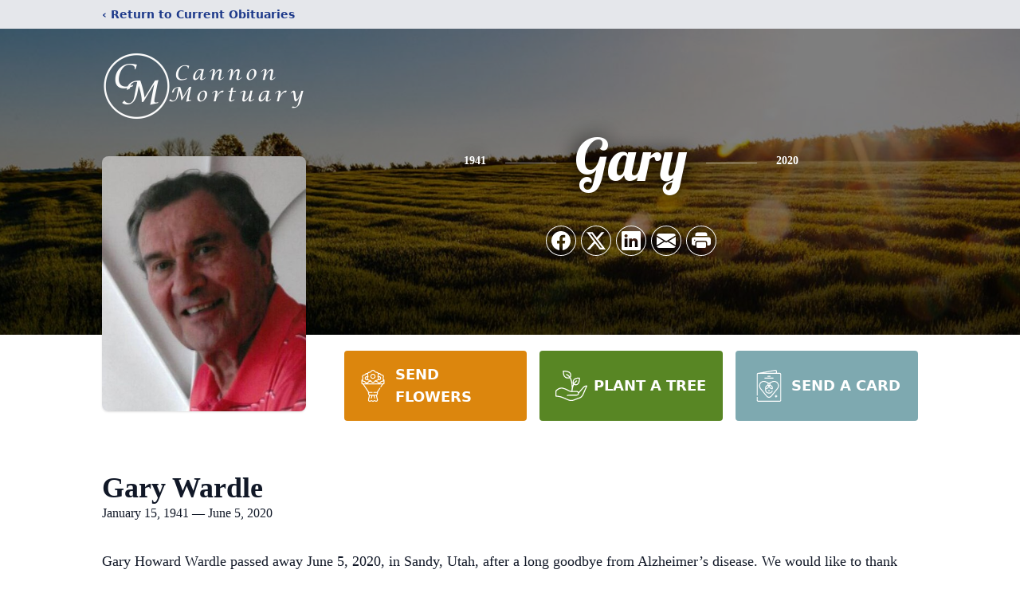

--- FILE ---
content_type: text/html;charset=UTF-8
request_url: https://audio.funeralrecording.com/embed/af7b5eb4-ab52-11ea-a168-0aa244f59185
body_size: 865
content:
<!DOCTYPE html><html lang="en" class=" "><head><meta charset="utf-8"><meta name="viewport" content="width=device-width,initial-scale=1,shrink-to-fit=no"><meta name="theme-color" content="#7A1411"><link rel="shortcut icon" href="/favicon.ico"><link rel="icon" type="image/png" sizes="32x32" href="/favicon-32x32.png"><link rel="icon" type="image/png" sizes="16x16" href="/favicon-16x16.png"><link rel="stylesheet" href="https://cdnjs.cloudflare.com/ajax/libs/normalize/8.0.0/normalize.min.css"><title>Funeral Recording</title><style data-styled-components=""></style><style data-styled-components=""></style><link rel="stylesheet" type="text/css" href="/static/css/0.1b8aa636.chunk.css"></head><body><noscript>You need to enable JavaScript to run this app.</noscript><div id="root"><div class="sc-EHOje jWHMOY"><div class="sc-htpNat cULAuI"><div style="width: 0px; height: 0px;"><audio src="https://funeralrecording-files.s3.amazonaws.com/8ffc97f0-f53f-46ad-b365-c24abb83d99c.mpga" preload="auto" style="width: 100%; height: 100%;"></audio></div><svg stroke="currentColor" fill="currentColor" stroke-width="0" viewBox="0 0 512 512" color="#7A1411" size="20" height="20" width="20" xmlns="http://www.w3.org/2000/svg" style="color: rgb(122, 20, 17); cursor: pointer;"><path d="M96 52v408l320-204L96 52z"></path></svg><div class="sc-bxivhb gwexKw"><div class="sc-ifAKCX gRLzNh" style="left: 0px;"></div></div></div><a target="_blank" rel="noopener noreferrer" href="https://audio.funeralrecording.com/listen/order?recordingId=af7b5eb4-ab52-11ea-a168-0aa244f59185"><button class="sc-bwzfXH exSnmf">Order</button></a></div></div><iframe name="__privateStripeMetricsController6140" frameborder="0" allowtransparency="true" scrolling="no" role="presentation" allow="payment *" src="https://js.stripe.com/v3/m-outer-3437aaddcdf6922d623e172c2d6f9278.html#url=https%3A%2F%2Faudio.funeralrecording.com%2Fembed%2Faf7b5eb4-ab52-11ea-a168-0aa244f59185&amp;title=Funeral%20Recording&amp;referrer=&amp;muid=NA&amp;sid=NA&amp;version=6&amp;preview=false&amp;__shared_params__[version]=v3" aria-hidden="true" tabindex="-1" style="border: none !important; margin: 0px !important; padding: 0px !important; width: 1px !important; min-width: 100% !important; overflow: hidden !important; display: block !important; visibility: hidden !important; position: fixed !important; height: 1px !important; pointer-events: none !important; user-select: none !important;"></iframe></body></html>

--- FILE ---
content_type: text/html; charset=utf-8
request_url: https://www.google.com/recaptcha/enterprise/anchor?ar=1&k=6LfVRoQjAAAAAFGVNvMWEHSnyXuKOBt5YAzqfo-j&co=aHR0cHM6Ly93d3cuY2Fubm9ubW9ydHVhcnkuY29tOjQ0Mw..&hl=en&type=image&v=PoyoqOPhxBO7pBk68S4YbpHZ&theme=light&size=invisible&badge=bottomright&anchor-ms=20000&execute-ms=30000&cb=d37wls725s5u
body_size: 49672
content:
<!DOCTYPE HTML><html dir="ltr" lang="en"><head><meta http-equiv="Content-Type" content="text/html; charset=UTF-8">
<meta http-equiv="X-UA-Compatible" content="IE=edge">
<title>reCAPTCHA</title>
<style type="text/css">
/* cyrillic-ext */
@font-face {
  font-family: 'Roboto';
  font-style: normal;
  font-weight: 400;
  font-stretch: 100%;
  src: url(//fonts.gstatic.com/s/roboto/v48/KFO7CnqEu92Fr1ME7kSn66aGLdTylUAMa3GUBHMdazTgWw.woff2) format('woff2');
  unicode-range: U+0460-052F, U+1C80-1C8A, U+20B4, U+2DE0-2DFF, U+A640-A69F, U+FE2E-FE2F;
}
/* cyrillic */
@font-face {
  font-family: 'Roboto';
  font-style: normal;
  font-weight: 400;
  font-stretch: 100%;
  src: url(//fonts.gstatic.com/s/roboto/v48/KFO7CnqEu92Fr1ME7kSn66aGLdTylUAMa3iUBHMdazTgWw.woff2) format('woff2');
  unicode-range: U+0301, U+0400-045F, U+0490-0491, U+04B0-04B1, U+2116;
}
/* greek-ext */
@font-face {
  font-family: 'Roboto';
  font-style: normal;
  font-weight: 400;
  font-stretch: 100%;
  src: url(//fonts.gstatic.com/s/roboto/v48/KFO7CnqEu92Fr1ME7kSn66aGLdTylUAMa3CUBHMdazTgWw.woff2) format('woff2');
  unicode-range: U+1F00-1FFF;
}
/* greek */
@font-face {
  font-family: 'Roboto';
  font-style: normal;
  font-weight: 400;
  font-stretch: 100%;
  src: url(//fonts.gstatic.com/s/roboto/v48/KFO7CnqEu92Fr1ME7kSn66aGLdTylUAMa3-UBHMdazTgWw.woff2) format('woff2');
  unicode-range: U+0370-0377, U+037A-037F, U+0384-038A, U+038C, U+038E-03A1, U+03A3-03FF;
}
/* math */
@font-face {
  font-family: 'Roboto';
  font-style: normal;
  font-weight: 400;
  font-stretch: 100%;
  src: url(//fonts.gstatic.com/s/roboto/v48/KFO7CnqEu92Fr1ME7kSn66aGLdTylUAMawCUBHMdazTgWw.woff2) format('woff2');
  unicode-range: U+0302-0303, U+0305, U+0307-0308, U+0310, U+0312, U+0315, U+031A, U+0326-0327, U+032C, U+032F-0330, U+0332-0333, U+0338, U+033A, U+0346, U+034D, U+0391-03A1, U+03A3-03A9, U+03B1-03C9, U+03D1, U+03D5-03D6, U+03F0-03F1, U+03F4-03F5, U+2016-2017, U+2034-2038, U+203C, U+2040, U+2043, U+2047, U+2050, U+2057, U+205F, U+2070-2071, U+2074-208E, U+2090-209C, U+20D0-20DC, U+20E1, U+20E5-20EF, U+2100-2112, U+2114-2115, U+2117-2121, U+2123-214F, U+2190, U+2192, U+2194-21AE, U+21B0-21E5, U+21F1-21F2, U+21F4-2211, U+2213-2214, U+2216-22FF, U+2308-230B, U+2310, U+2319, U+231C-2321, U+2336-237A, U+237C, U+2395, U+239B-23B7, U+23D0, U+23DC-23E1, U+2474-2475, U+25AF, U+25B3, U+25B7, U+25BD, U+25C1, U+25CA, U+25CC, U+25FB, U+266D-266F, U+27C0-27FF, U+2900-2AFF, U+2B0E-2B11, U+2B30-2B4C, U+2BFE, U+3030, U+FF5B, U+FF5D, U+1D400-1D7FF, U+1EE00-1EEFF;
}
/* symbols */
@font-face {
  font-family: 'Roboto';
  font-style: normal;
  font-weight: 400;
  font-stretch: 100%;
  src: url(//fonts.gstatic.com/s/roboto/v48/KFO7CnqEu92Fr1ME7kSn66aGLdTylUAMaxKUBHMdazTgWw.woff2) format('woff2');
  unicode-range: U+0001-000C, U+000E-001F, U+007F-009F, U+20DD-20E0, U+20E2-20E4, U+2150-218F, U+2190, U+2192, U+2194-2199, U+21AF, U+21E6-21F0, U+21F3, U+2218-2219, U+2299, U+22C4-22C6, U+2300-243F, U+2440-244A, U+2460-24FF, U+25A0-27BF, U+2800-28FF, U+2921-2922, U+2981, U+29BF, U+29EB, U+2B00-2BFF, U+4DC0-4DFF, U+FFF9-FFFB, U+10140-1018E, U+10190-1019C, U+101A0, U+101D0-101FD, U+102E0-102FB, U+10E60-10E7E, U+1D2C0-1D2D3, U+1D2E0-1D37F, U+1F000-1F0FF, U+1F100-1F1AD, U+1F1E6-1F1FF, U+1F30D-1F30F, U+1F315, U+1F31C, U+1F31E, U+1F320-1F32C, U+1F336, U+1F378, U+1F37D, U+1F382, U+1F393-1F39F, U+1F3A7-1F3A8, U+1F3AC-1F3AF, U+1F3C2, U+1F3C4-1F3C6, U+1F3CA-1F3CE, U+1F3D4-1F3E0, U+1F3ED, U+1F3F1-1F3F3, U+1F3F5-1F3F7, U+1F408, U+1F415, U+1F41F, U+1F426, U+1F43F, U+1F441-1F442, U+1F444, U+1F446-1F449, U+1F44C-1F44E, U+1F453, U+1F46A, U+1F47D, U+1F4A3, U+1F4B0, U+1F4B3, U+1F4B9, U+1F4BB, U+1F4BF, U+1F4C8-1F4CB, U+1F4D6, U+1F4DA, U+1F4DF, U+1F4E3-1F4E6, U+1F4EA-1F4ED, U+1F4F7, U+1F4F9-1F4FB, U+1F4FD-1F4FE, U+1F503, U+1F507-1F50B, U+1F50D, U+1F512-1F513, U+1F53E-1F54A, U+1F54F-1F5FA, U+1F610, U+1F650-1F67F, U+1F687, U+1F68D, U+1F691, U+1F694, U+1F698, U+1F6AD, U+1F6B2, U+1F6B9-1F6BA, U+1F6BC, U+1F6C6-1F6CF, U+1F6D3-1F6D7, U+1F6E0-1F6EA, U+1F6F0-1F6F3, U+1F6F7-1F6FC, U+1F700-1F7FF, U+1F800-1F80B, U+1F810-1F847, U+1F850-1F859, U+1F860-1F887, U+1F890-1F8AD, U+1F8B0-1F8BB, U+1F8C0-1F8C1, U+1F900-1F90B, U+1F93B, U+1F946, U+1F984, U+1F996, U+1F9E9, U+1FA00-1FA6F, U+1FA70-1FA7C, U+1FA80-1FA89, U+1FA8F-1FAC6, U+1FACE-1FADC, U+1FADF-1FAE9, U+1FAF0-1FAF8, U+1FB00-1FBFF;
}
/* vietnamese */
@font-face {
  font-family: 'Roboto';
  font-style: normal;
  font-weight: 400;
  font-stretch: 100%;
  src: url(//fonts.gstatic.com/s/roboto/v48/KFO7CnqEu92Fr1ME7kSn66aGLdTylUAMa3OUBHMdazTgWw.woff2) format('woff2');
  unicode-range: U+0102-0103, U+0110-0111, U+0128-0129, U+0168-0169, U+01A0-01A1, U+01AF-01B0, U+0300-0301, U+0303-0304, U+0308-0309, U+0323, U+0329, U+1EA0-1EF9, U+20AB;
}
/* latin-ext */
@font-face {
  font-family: 'Roboto';
  font-style: normal;
  font-weight: 400;
  font-stretch: 100%;
  src: url(//fonts.gstatic.com/s/roboto/v48/KFO7CnqEu92Fr1ME7kSn66aGLdTylUAMa3KUBHMdazTgWw.woff2) format('woff2');
  unicode-range: U+0100-02BA, U+02BD-02C5, U+02C7-02CC, U+02CE-02D7, U+02DD-02FF, U+0304, U+0308, U+0329, U+1D00-1DBF, U+1E00-1E9F, U+1EF2-1EFF, U+2020, U+20A0-20AB, U+20AD-20C0, U+2113, U+2C60-2C7F, U+A720-A7FF;
}
/* latin */
@font-face {
  font-family: 'Roboto';
  font-style: normal;
  font-weight: 400;
  font-stretch: 100%;
  src: url(//fonts.gstatic.com/s/roboto/v48/KFO7CnqEu92Fr1ME7kSn66aGLdTylUAMa3yUBHMdazQ.woff2) format('woff2');
  unicode-range: U+0000-00FF, U+0131, U+0152-0153, U+02BB-02BC, U+02C6, U+02DA, U+02DC, U+0304, U+0308, U+0329, U+2000-206F, U+20AC, U+2122, U+2191, U+2193, U+2212, U+2215, U+FEFF, U+FFFD;
}
/* cyrillic-ext */
@font-face {
  font-family: 'Roboto';
  font-style: normal;
  font-weight: 500;
  font-stretch: 100%;
  src: url(//fonts.gstatic.com/s/roboto/v48/KFO7CnqEu92Fr1ME7kSn66aGLdTylUAMa3GUBHMdazTgWw.woff2) format('woff2');
  unicode-range: U+0460-052F, U+1C80-1C8A, U+20B4, U+2DE0-2DFF, U+A640-A69F, U+FE2E-FE2F;
}
/* cyrillic */
@font-face {
  font-family: 'Roboto';
  font-style: normal;
  font-weight: 500;
  font-stretch: 100%;
  src: url(//fonts.gstatic.com/s/roboto/v48/KFO7CnqEu92Fr1ME7kSn66aGLdTylUAMa3iUBHMdazTgWw.woff2) format('woff2');
  unicode-range: U+0301, U+0400-045F, U+0490-0491, U+04B0-04B1, U+2116;
}
/* greek-ext */
@font-face {
  font-family: 'Roboto';
  font-style: normal;
  font-weight: 500;
  font-stretch: 100%;
  src: url(//fonts.gstatic.com/s/roboto/v48/KFO7CnqEu92Fr1ME7kSn66aGLdTylUAMa3CUBHMdazTgWw.woff2) format('woff2');
  unicode-range: U+1F00-1FFF;
}
/* greek */
@font-face {
  font-family: 'Roboto';
  font-style: normal;
  font-weight: 500;
  font-stretch: 100%;
  src: url(//fonts.gstatic.com/s/roboto/v48/KFO7CnqEu92Fr1ME7kSn66aGLdTylUAMa3-UBHMdazTgWw.woff2) format('woff2');
  unicode-range: U+0370-0377, U+037A-037F, U+0384-038A, U+038C, U+038E-03A1, U+03A3-03FF;
}
/* math */
@font-face {
  font-family: 'Roboto';
  font-style: normal;
  font-weight: 500;
  font-stretch: 100%;
  src: url(//fonts.gstatic.com/s/roboto/v48/KFO7CnqEu92Fr1ME7kSn66aGLdTylUAMawCUBHMdazTgWw.woff2) format('woff2');
  unicode-range: U+0302-0303, U+0305, U+0307-0308, U+0310, U+0312, U+0315, U+031A, U+0326-0327, U+032C, U+032F-0330, U+0332-0333, U+0338, U+033A, U+0346, U+034D, U+0391-03A1, U+03A3-03A9, U+03B1-03C9, U+03D1, U+03D5-03D6, U+03F0-03F1, U+03F4-03F5, U+2016-2017, U+2034-2038, U+203C, U+2040, U+2043, U+2047, U+2050, U+2057, U+205F, U+2070-2071, U+2074-208E, U+2090-209C, U+20D0-20DC, U+20E1, U+20E5-20EF, U+2100-2112, U+2114-2115, U+2117-2121, U+2123-214F, U+2190, U+2192, U+2194-21AE, U+21B0-21E5, U+21F1-21F2, U+21F4-2211, U+2213-2214, U+2216-22FF, U+2308-230B, U+2310, U+2319, U+231C-2321, U+2336-237A, U+237C, U+2395, U+239B-23B7, U+23D0, U+23DC-23E1, U+2474-2475, U+25AF, U+25B3, U+25B7, U+25BD, U+25C1, U+25CA, U+25CC, U+25FB, U+266D-266F, U+27C0-27FF, U+2900-2AFF, U+2B0E-2B11, U+2B30-2B4C, U+2BFE, U+3030, U+FF5B, U+FF5D, U+1D400-1D7FF, U+1EE00-1EEFF;
}
/* symbols */
@font-face {
  font-family: 'Roboto';
  font-style: normal;
  font-weight: 500;
  font-stretch: 100%;
  src: url(//fonts.gstatic.com/s/roboto/v48/KFO7CnqEu92Fr1ME7kSn66aGLdTylUAMaxKUBHMdazTgWw.woff2) format('woff2');
  unicode-range: U+0001-000C, U+000E-001F, U+007F-009F, U+20DD-20E0, U+20E2-20E4, U+2150-218F, U+2190, U+2192, U+2194-2199, U+21AF, U+21E6-21F0, U+21F3, U+2218-2219, U+2299, U+22C4-22C6, U+2300-243F, U+2440-244A, U+2460-24FF, U+25A0-27BF, U+2800-28FF, U+2921-2922, U+2981, U+29BF, U+29EB, U+2B00-2BFF, U+4DC0-4DFF, U+FFF9-FFFB, U+10140-1018E, U+10190-1019C, U+101A0, U+101D0-101FD, U+102E0-102FB, U+10E60-10E7E, U+1D2C0-1D2D3, U+1D2E0-1D37F, U+1F000-1F0FF, U+1F100-1F1AD, U+1F1E6-1F1FF, U+1F30D-1F30F, U+1F315, U+1F31C, U+1F31E, U+1F320-1F32C, U+1F336, U+1F378, U+1F37D, U+1F382, U+1F393-1F39F, U+1F3A7-1F3A8, U+1F3AC-1F3AF, U+1F3C2, U+1F3C4-1F3C6, U+1F3CA-1F3CE, U+1F3D4-1F3E0, U+1F3ED, U+1F3F1-1F3F3, U+1F3F5-1F3F7, U+1F408, U+1F415, U+1F41F, U+1F426, U+1F43F, U+1F441-1F442, U+1F444, U+1F446-1F449, U+1F44C-1F44E, U+1F453, U+1F46A, U+1F47D, U+1F4A3, U+1F4B0, U+1F4B3, U+1F4B9, U+1F4BB, U+1F4BF, U+1F4C8-1F4CB, U+1F4D6, U+1F4DA, U+1F4DF, U+1F4E3-1F4E6, U+1F4EA-1F4ED, U+1F4F7, U+1F4F9-1F4FB, U+1F4FD-1F4FE, U+1F503, U+1F507-1F50B, U+1F50D, U+1F512-1F513, U+1F53E-1F54A, U+1F54F-1F5FA, U+1F610, U+1F650-1F67F, U+1F687, U+1F68D, U+1F691, U+1F694, U+1F698, U+1F6AD, U+1F6B2, U+1F6B9-1F6BA, U+1F6BC, U+1F6C6-1F6CF, U+1F6D3-1F6D7, U+1F6E0-1F6EA, U+1F6F0-1F6F3, U+1F6F7-1F6FC, U+1F700-1F7FF, U+1F800-1F80B, U+1F810-1F847, U+1F850-1F859, U+1F860-1F887, U+1F890-1F8AD, U+1F8B0-1F8BB, U+1F8C0-1F8C1, U+1F900-1F90B, U+1F93B, U+1F946, U+1F984, U+1F996, U+1F9E9, U+1FA00-1FA6F, U+1FA70-1FA7C, U+1FA80-1FA89, U+1FA8F-1FAC6, U+1FACE-1FADC, U+1FADF-1FAE9, U+1FAF0-1FAF8, U+1FB00-1FBFF;
}
/* vietnamese */
@font-face {
  font-family: 'Roboto';
  font-style: normal;
  font-weight: 500;
  font-stretch: 100%;
  src: url(//fonts.gstatic.com/s/roboto/v48/KFO7CnqEu92Fr1ME7kSn66aGLdTylUAMa3OUBHMdazTgWw.woff2) format('woff2');
  unicode-range: U+0102-0103, U+0110-0111, U+0128-0129, U+0168-0169, U+01A0-01A1, U+01AF-01B0, U+0300-0301, U+0303-0304, U+0308-0309, U+0323, U+0329, U+1EA0-1EF9, U+20AB;
}
/* latin-ext */
@font-face {
  font-family: 'Roboto';
  font-style: normal;
  font-weight: 500;
  font-stretch: 100%;
  src: url(//fonts.gstatic.com/s/roboto/v48/KFO7CnqEu92Fr1ME7kSn66aGLdTylUAMa3KUBHMdazTgWw.woff2) format('woff2');
  unicode-range: U+0100-02BA, U+02BD-02C5, U+02C7-02CC, U+02CE-02D7, U+02DD-02FF, U+0304, U+0308, U+0329, U+1D00-1DBF, U+1E00-1E9F, U+1EF2-1EFF, U+2020, U+20A0-20AB, U+20AD-20C0, U+2113, U+2C60-2C7F, U+A720-A7FF;
}
/* latin */
@font-face {
  font-family: 'Roboto';
  font-style: normal;
  font-weight: 500;
  font-stretch: 100%;
  src: url(//fonts.gstatic.com/s/roboto/v48/KFO7CnqEu92Fr1ME7kSn66aGLdTylUAMa3yUBHMdazQ.woff2) format('woff2');
  unicode-range: U+0000-00FF, U+0131, U+0152-0153, U+02BB-02BC, U+02C6, U+02DA, U+02DC, U+0304, U+0308, U+0329, U+2000-206F, U+20AC, U+2122, U+2191, U+2193, U+2212, U+2215, U+FEFF, U+FFFD;
}
/* cyrillic-ext */
@font-face {
  font-family: 'Roboto';
  font-style: normal;
  font-weight: 900;
  font-stretch: 100%;
  src: url(//fonts.gstatic.com/s/roboto/v48/KFO7CnqEu92Fr1ME7kSn66aGLdTylUAMa3GUBHMdazTgWw.woff2) format('woff2');
  unicode-range: U+0460-052F, U+1C80-1C8A, U+20B4, U+2DE0-2DFF, U+A640-A69F, U+FE2E-FE2F;
}
/* cyrillic */
@font-face {
  font-family: 'Roboto';
  font-style: normal;
  font-weight: 900;
  font-stretch: 100%;
  src: url(//fonts.gstatic.com/s/roboto/v48/KFO7CnqEu92Fr1ME7kSn66aGLdTylUAMa3iUBHMdazTgWw.woff2) format('woff2');
  unicode-range: U+0301, U+0400-045F, U+0490-0491, U+04B0-04B1, U+2116;
}
/* greek-ext */
@font-face {
  font-family: 'Roboto';
  font-style: normal;
  font-weight: 900;
  font-stretch: 100%;
  src: url(//fonts.gstatic.com/s/roboto/v48/KFO7CnqEu92Fr1ME7kSn66aGLdTylUAMa3CUBHMdazTgWw.woff2) format('woff2');
  unicode-range: U+1F00-1FFF;
}
/* greek */
@font-face {
  font-family: 'Roboto';
  font-style: normal;
  font-weight: 900;
  font-stretch: 100%;
  src: url(//fonts.gstatic.com/s/roboto/v48/KFO7CnqEu92Fr1ME7kSn66aGLdTylUAMa3-UBHMdazTgWw.woff2) format('woff2');
  unicode-range: U+0370-0377, U+037A-037F, U+0384-038A, U+038C, U+038E-03A1, U+03A3-03FF;
}
/* math */
@font-face {
  font-family: 'Roboto';
  font-style: normal;
  font-weight: 900;
  font-stretch: 100%;
  src: url(//fonts.gstatic.com/s/roboto/v48/KFO7CnqEu92Fr1ME7kSn66aGLdTylUAMawCUBHMdazTgWw.woff2) format('woff2');
  unicode-range: U+0302-0303, U+0305, U+0307-0308, U+0310, U+0312, U+0315, U+031A, U+0326-0327, U+032C, U+032F-0330, U+0332-0333, U+0338, U+033A, U+0346, U+034D, U+0391-03A1, U+03A3-03A9, U+03B1-03C9, U+03D1, U+03D5-03D6, U+03F0-03F1, U+03F4-03F5, U+2016-2017, U+2034-2038, U+203C, U+2040, U+2043, U+2047, U+2050, U+2057, U+205F, U+2070-2071, U+2074-208E, U+2090-209C, U+20D0-20DC, U+20E1, U+20E5-20EF, U+2100-2112, U+2114-2115, U+2117-2121, U+2123-214F, U+2190, U+2192, U+2194-21AE, U+21B0-21E5, U+21F1-21F2, U+21F4-2211, U+2213-2214, U+2216-22FF, U+2308-230B, U+2310, U+2319, U+231C-2321, U+2336-237A, U+237C, U+2395, U+239B-23B7, U+23D0, U+23DC-23E1, U+2474-2475, U+25AF, U+25B3, U+25B7, U+25BD, U+25C1, U+25CA, U+25CC, U+25FB, U+266D-266F, U+27C0-27FF, U+2900-2AFF, U+2B0E-2B11, U+2B30-2B4C, U+2BFE, U+3030, U+FF5B, U+FF5D, U+1D400-1D7FF, U+1EE00-1EEFF;
}
/* symbols */
@font-face {
  font-family: 'Roboto';
  font-style: normal;
  font-weight: 900;
  font-stretch: 100%;
  src: url(//fonts.gstatic.com/s/roboto/v48/KFO7CnqEu92Fr1ME7kSn66aGLdTylUAMaxKUBHMdazTgWw.woff2) format('woff2');
  unicode-range: U+0001-000C, U+000E-001F, U+007F-009F, U+20DD-20E0, U+20E2-20E4, U+2150-218F, U+2190, U+2192, U+2194-2199, U+21AF, U+21E6-21F0, U+21F3, U+2218-2219, U+2299, U+22C4-22C6, U+2300-243F, U+2440-244A, U+2460-24FF, U+25A0-27BF, U+2800-28FF, U+2921-2922, U+2981, U+29BF, U+29EB, U+2B00-2BFF, U+4DC0-4DFF, U+FFF9-FFFB, U+10140-1018E, U+10190-1019C, U+101A0, U+101D0-101FD, U+102E0-102FB, U+10E60-10E7E, U+1D2C0-1D2D3, U+1D2E0-1D37F, U+1F000-1F0FF, U+1F100-1F1AD, U+1F1E6-1F1FF, U+1F30D-1F30F, U+1F315, U+1F31C, U+1F31E, U+1F320-1F32C, U+1F336, U+1F378, U+1F37D, U+1F382, U+1F393-1F39F, U+1F3A7-1F3A8, U+1F3AC-1F3AF, U+1F3C2, U+1F3C4-1F3C6, U+1F3CA-1F3CE, U+1F3D4-1F3E0, U+1F3ED, U+1F3F1-1F3F3, U+1F3F5-1F3F7, U+1F408, U+1F415, U+1F41F, U+1F426, U+1F43F, U+1F441-1F442, U+1F444, U+1F446-1F449, U+1F44C-1F44E, U+1F453, U+1F46A, U+1F47D, U+1F4A3, U+1F4B0, U+1F4B3, U+1F4B9, U+1F4BB, U+1F4BF, U+1F4C8-1F4CB, U+1F4D6, U+1F4DA, U+1F4DF, U+1F4E3-1F4E6, U+1F4EA-1F4ED, U+1F4F7, U+1F4F9-1F4FB, U+1F4FD-1F4FE, U+1F503, U+1F507-1F50B, U+1F50D, U+1F512-1F513, U+1F53E-1F54A, U+1F54F-1F5FA, U+1F610, U+1F650-1F67F, U+1F687, U+1F68D, U+1F691, U+1F694, U+1F698, U+1F6AD, U+1F6B2, U+1F6B9-1F6BA, U+1F6BC, U+1F6C6-1F6CF, U+1F6D3-1F6D7, U+1F6E0-1F6EA, U+1F6F0-1F6F3, U+1F6F7-1F6FC, U+1F700-1F7FF, U+1F800-1F80B, U+1F810-1F847, U+1F850-1F859, U+1F860-1F887, U+1F890-1F8AD, U+1F8B0-1F8BB, U+1F8C0-1F8C1, U+1F900-1F90B, U+1F93B, U+1F946, U+1F984, U+1F996, U+1F9E9, U+1FA00-1FA6F, U+1FA70-1FA7C, U+1FA80-1FA89, U+1FA8F-1FAC6, U+1FACE-1FADC, U+1FADF-1FAE9, U+1FAF0-1FAF8, U+1FB00-1FBFF;
}
/* vietnamese */
@font-face {
  font-family: 'Roboto';
  font-style: normal;
  font-weight: 900;
  font-stretch: 100%;
  src: url(//fonts.gstatic.com/s/roboto/v48/KFO7CnqEu92Fr1ME7kSn66aGLdTylUAMa3OUBHMdazTgWw.woff2) format('woff2');
  unicode-range: U+0102-0103, U+0110-0111, U+0128-0129, U+0168-0169, U+01A0-01A1, U+01AF-01B0, U+0300-0301, U+0303-0304, U+0308-0309, U+0323, U+0329, U+1EA0-1EF9, U+20AB;
}
/* latin-ext */
@font-face {
  font-family: 'Roboto';
  font-style: normal;
  font-weight: 900;
  font-stretch: 100%;
  src: url(//fonts.gstatic.com/s/roboto/v48/KFO7CnqEu92Fr1ME7kSn66aGLdTylUAMa3KUBHMdazTgWw.woff2) format('woff2');
  unicode-range: U+0100-02BA, U+02BD-02C5, U+02C7-02CC, U+02CE-02D7, U+02DD-02FF, U+0304, U+0308, U+0329, U+1D00-1DBF, U+1E00-1E9F, U+1EF2-1EFF, U+2020, U+20A0-20AB, U+20AD-20C0, U+2113, U+2C60-2C7F, U+A720-A7FF;
}
/* latin */
@font-face {
  font-family: 'Roboto';
  font-style: normal;
  font-weight: 900;
  font-stretch: 100%;
  src: url(//fonts.gstatic.com/s/roboto/v48/KFO7CnqEu92Fr1ME7kSn66aGLdTylUAMa3yUBHMdazQ.woff2) format('woff2');
  unicode-range: U+0000-00FF, U+0131, U+0152-0153, U+02BB-02BC, U+02C6, U+02DA, U+02DC, U+0304, U+0308, U+0329, U+2000-206F, U+20AC, U+2122, U+2191, U+2193, U+2212, U+2215, U+FEFF, U+FFFD;
}

</style>
<link rel="stylesheet" type="text/css" href="https://www.gstatic.com/recaptcha/releases/PoyoqOPhxBO7pBk68S4YbpHZ/styles__ltr.css">
<script nonce="gP2l0WhWytKgfYYkHCn8cw" type="text/javascript">window['__recaptcha_api'] = 'https://www.google.com/recaptcha/enterprise/';</script>
<script type="text/javascript" src="https://www.gstatic.com/recaptcha/releases/PoyoqOPhxBO7pBk68S4YbpHZ/recaptcha__en.js" nonce="gP2l0WhWytKgfYYkHCn8cw">
      
    </script></head>
<body><div id="rc-anchor-alert" class="rc-anchor-alert"></div>
<input type="hidden" id="recaptcha-token" value="[base64]">
<script type="text/javascript" nonce="gP2l0WhWytKgfYYkHCn8cw">
      recaptcha.anchor.Main.init("[\x22ainput\x22,[\x22bgdata\x22,\x22\x22,\[base64]/[base64]/[base64]/bmV3IHJbeF0oY1swXSk6RT09Mj9uZXcgclt4XShjWzBdLGNbMV0pOkU9PTM/bmV3IHJbeF0oY1swXSxjWzFdLGNbMl0pOkU9PTQ/[base64]/[base64]/[base64]/[base64]/[base64]/[base64]/[base64]/[base64]\x22,\[base64]\\u003d\\u003d\x22,\x22woDCgcKCQmtpw6LCilVuwrsDIcOzTRkHaBYqYMK+w5vDlcOfwr7CisOqw4RhwoRSbRvDpMKTVHHCjz5LwoV7fcK+wrbCj8KLw6DDpMOsw4AVwoUfw7nDvMKLN8KswqjDpUxqR37CnsOOw7dyw4k2wqQewq/CuA8SXhR7KlxDYMOsEcOIZMK3wpvCv8K0Q8OCw5hmwrFnw70JNhvCujUeTwvCvTjCrcKDw7fCsm1HY8O5w7nCm8KrRcO3w6XClWV4w7DCtn4Zw4xBFcK5BXfCh2VGSsOCPsKZI8Kaw60/[base64]/CkMKqw5jDihLDgMKHw4zCrjBaw4ZKesOWBAl6csOISMO8w7/[base64]/w57Dk8Kfw47Ci8OkAcKYRQbCpFDDhcOLwojCp8O1w6nCoMKXA8Oew5M3Xl1VNVDDiMOTKcOAwopIw6YKw4fDpsKOw6cswp7DmcKVb8OUw4Bhw6Y9C8OwaDTCu3/CqkVXw6TCh8KTDCvCu2sJPl/[base64]/ClcKLw5HCi1IdWsOEwpHCnFhxw7bDrDDCjA/DnsKaQsKhRV/CgsOXw5vDsEPDqjtwwqgZwo7Dm8KDPsK3dMOvWcOqwppnw5VKwq03wpgAwobDo2PDrcK+wpLDkMKIw7LDpMOawoxhJS3DiFdXwqswK8OXwrxJf8ODTgVdwoITwrJawoPDgFDDhVrDgnXDklM2ZR5tN8K8VwHCncOhwqpeAMOYRsOTw6zCpFLCrcKJfMOZw6U/wqAkEyUIw6Vawqs4OMKof8OzElVTwrbDisOgw5/Cv8OhN8Oaw4PCi8OcSMK/KFzDvjfCpA7Dp2nDhsOawpDDvsOjw7/[base64]/DnMK2Z1/ChsK9Mz8nLzEyJkJ4HGbDnSkTwpNOwqtPPsONWMKTwqDCoAsIHcKAWyHCk8KlwpTDnMOXw5bDh8Kzw7HDtRzDv8KFCsKYwqJCw7XCkWXDlVHDvHAtw5lOVMKlEnPDmcKZw6ZJRMKYGV/CpzYZw6bDm8ODQ8Kzw50wB8Olw6dgcMOYw7cjC8KADsOKYSZmw5bDoiXDp8KQL8Ktwq7Cj8O6woNIw7LCu3LCocO9w4rCmQbCpsKpwrVhw43DiBNpw5N/HSTDjMKYwqXCuioSZsOvX8KpKChDKVvDkcK3w4nCrcKUwpp/wqHDlcOwThALwo7CnEzCucKqwrUOAMKmwqTDkMKLBxXDgcK8Z0rChwMfwq/DjjMkw6pqwqwAw7kOw6jDrcOpN8K9w41SRi0QdcOYw7lhwqM6UD1uPgLDoEPCgFdYw7vDmARRHVUvw7Jqw7LDi8OIAMK8w7XCi8KZK8O1E8Okwrk/w5zCqWVhwqhGwppnNMOLw6bCo8OJSHPCmMOjwqVyLcO/wpXCqMKRJcOMwoJdRwrDjVkWw5/CpyrDtcOXHMO8HzVVw4vCnisVwr1BY8KKCGHDgsKLw51+wqjCg8KUcMO9w5knGMK0D8OKw5QAw61Nw6HCgsOBwqkNw7vCgcK/woPDu8KCBcOTw6IlX3FnbMKfZFLCjEXCsx3Dp8KwX1AHwphRw54lw4jCpnRqw7rCvMKLwoktNMOywpnDkjQTwp12TkvCpnYhw7dsLjF/dQ7CsABrN2BLw6F0w4diw5fCtsOQw4HDk2fDhhpVw6HCgXVgbjDCocOYTyATw5lqYj/[base64]/w47CvV9XC8K2w4MQJsOgw61owq5JIUhWwqDCocOzwrBqDcO2w53CsQRhQcKow4F0N8Kuwp1IHcOjwrfDkXPCk8OsYMOKNXXDriJTw5zDpkLDlE5yw6JxYlJ3eRZ7w7RjRBdXw77DowAPD8OQfsOkVysMbxrDp8Oww7towpPDvD0Ywo/DrHVFLMKMFcKbNWbDq0/CoMKWD8KOw6nDo8OfJMKkYcKZDjEew4dZwr7CsARBLcO/wrIpwpnCnMKKMgvDj8OEwq5sDH/Clz1TwoDDp3/DqMO/DMOnf8OncsOjWS7CgHchEcKwMMODwrrDmmd2L8KdwohoHiDCjsObwonDuMONF0gwwo/CpEzCpRozw5UPwo9GwrLCvxA0w4cZw7JMw7vCiMOQwpFASxd0OnUJBGDCmTjCvsOHw7Niw5tOVsOdwpZ9Zg9Ww5kmw5DDtMKAwqFAIFLDoMOhD8OkYcKEw5jCmsKzOXnDri8JOsKabMOlwp/CoHUAECICP8KURcK5I8Kuw5hKw7LClcOSDSLCtMOUwp4Qw4k9w4zCpng3w54ZXiU8w6rCnF8LF2YAw6TDhlgIQBfDvcO2ax/DhMOzwqsUw75jRcORcRZsZsKUPVpyw658wpk/w6DDjMOPwpsjMQV5woN8ccOqwp3CgW9OdBhCw4hNFGjCmMOIwocAwogcwoHDscKew6cswohhw57DtcKdwqDCshbDu8KlXHI2LmAywrgawpY1eMKJw7nCkV0GOE/DgcKxwocewroubsKaw51BRVHCpgVWwqMswqbCkjTChBgdw4LDvVHCsiDDo8O8w7okKykjw7V+CcKNIsKcwrLCqR3CpRvCuGzDmMO2w5bCgsKffMOlVsOCw6BAwrsgO0BOa8OKGcOjwr8wVw16KGd8f8KBNypJdT/ChMK+wosHw40CKQjCusKYJMOYC8K/w4nDq8KMGhtpw6/DqBJYwo5YDsKHUsKewqzCpmDCgcOndsK+w7BXTQTDtcKYw6d7w4krw6PCnsO3VsKIbjd/e8Kkwq3ClMOkwq4QVsOTw6vCicKLbENLTcKWw6cHwpx6bMO5w7Y9w5Q6c8Ohw68gw5xNI8OGw7gxw7vCtgzDo0fCtMKLw5AcwrbDswXDkFhaC8K3w7xEw57Ds8Kyw5TCvT7DhcKTw48mX1PCncOXw7LCilnDlMOmwo/[base64]/w5jDjnzDpBxcwrk8wovClXTCl8O+w4w1LC5DJ8Omw4nDrFVwwpnCm8KmSl3DpsODBsKuwo8mwpTDvyAqEC0OPx7CnGxaUcOgw5IBwrUrwop1wrTCtMOaw4d1CmIaBsKFw4tOcMKMdMOlDgTDmmEEw4/CtWHDmcKNeETDk8ONwo7CoHYVwrTCocOAV8OawpLCpUYkKFbCpsKPw47Dp8KtYilQRzAcRcKSwpzCt8KLw5fCm2/DnCXDssKaw57Do2BoQ8KXVMO5aHR0VMO1w7g3wpIIE3HDlMOocxZPAcKTwqfChjhlw7hrEVwQRU3Cq1/CjcKkw4DDjMOkBA/[base64]/M8K/[base64]/DgsOZw4fCrMKpSsOiYMK6V1Vuw65ywpzCqVMAYcKoF3HDrGnDhsKCOHbCucKkHsONLR1Lb8OkM8OpKHDCgi5/wqsxwqcLfsOKwpXCscKcwrLCp8Ogw7Qtw69kw5XCqSTClMOZwrLDnBjCssOKwrsVZ8KNOzPDn8OvUsOsSMORwovClQjChsKEU8KFA0cLw6/DgcKZw5csG8KQw4bCmU7DlsKPNcKqw7Buw6/CiMO8wqLCljcAwpAGwojDh8OifsKGw5rCocK6FcOAa1Egw6oawpp3w6/DvgLCg8OENz0uw6DDqsKkdwRIw4jChsK/woMXwpXDtcKFw7HCmWs5RmjCiyE2wpvDvMOtAQjCvcO6W8KTP8Klwq3DrUo0wq3CoW11Cx7DkMOCT0xrUSpbwop/w51VCsKPKcKBdCVbLS3DrcOMVj8uwpMpw412DsOtD0cuwrHDlCBDwr7CvCFSw7XCscOQTwVaDFo2fRNHw5/DgcOIwoNtwpDDuUnDpcKiFsKVBl3DlcKkQMK6w4XCjj/Cj8KJVcKMUDzDui7DhcKvCBfCpA3DhcK7bcKgEUsnSmJpBy7ClcKKw5QpwptFFA97w5XCqsK4w6TCsMK4w7HCpg8FesO/FR3CgxBhw4/DgsOZUMOhw6TCuyTCksOXwoglNMKTwpLDgsOBTA0JZ8Kiw5vCmXIublI6wo/[base64]/ClcKEwrHCkDE9MMOPWSLCsCTDgsKXDVhawpJBK2LCqVgvw6rDiBLDkcOTQC3DssKewpkePsKsJ8O4PTHCrHkSw5nDjwXCrsOiw7jDnsKiZxpHwq4Ow7gtM8OBBsOCw4/DvzhLwrnCtBQPw5/ChF3CvmB+wpYpOcKMbsKgw7tjNSnDmCMAE8KYAmHCtMKdw5Mdw45Mw6p/wofDjMKKwpHCgHTDh21jA8OeaF4dPG/DrmNUw7zCqAjCqMO9Oiohw7URJlgaw73CusOtBmDCjFYjecORM8OdLsKsc8Ogwr9PwrnCsAs4EkbDtnLDlEPCumIVX8K+w7odP8ORBRsTwoHDo8KHHn1ELMORLsKhw5HCoznCk18kLFggwoXCh3XCpjHDvW4qHB8SwrbCsE/DgMKHw7UFwo4gekN3w5gEP1sqPsOBw5sTw5s/w44GwrTDusONwovDolzDpX7Dt8KMYmlJbETDgMOMwq/CvGHDrQ1tJzDDncOyGsOQw45EHcOdwqrDksOnHcKfT8KEw60Sw6Qfw6BawqXDok3CgFM8dsKjw6VGw7MML3x/[base64]/IMKNw6cSHU3DqU4KcMO/wpvDpnDDjmpRwonDhR/Co8KXw7HCmxszQiZ0GsODwoEMNMKEwrbDk8Kgw4TDsgEIwo9rcVJvR8OGw7bCr20deMK4wrDCvF98Ll3CkDESQ8O4CsKJaB/DhsODcsK9wpMBwpHDkjTDkhdrOEFhLnrCr8OSC03DucKeOcKNN0tqKcKhwrJUXMKIw49rw7/Ckj/ClsKYZUHCtgbCtXrDj8Kuw4VXPsKQwqLDvsOUKMOFw7LDlMOJwrJFwozDt8OxAzQ2w5PDiVMWIi3CgsOcJ8OXHx8JYMKhP8KHZVYdw64LIxzCkjDDtUvDmMObF8OJFcK0w4x7K3Npw7RqNMOudVIQXS/Dn8K1w4cBLE9awolAwobDnBHDtMOcw5fDtAgUdQs7di4Ew69KwrNVwphdH8OOf8OTSsKqQ3wtHw/CkXY9asOKG08mwrXCrlZjwrDDpxXCkC7Cg8OPw6TDuMOAZ8KUa8O1aXPDgjbDpsO4wqrDhsOhMQPCgcKvE8O/[base64]/CscOtw4jClUp/cQzDh8OMSk1EUcKvw4kRSzPCvMOqwpbClzZMw4YZZX89wpJew4LCpcOKwp8jwpfCncOHw6xvwpIew6pYMWPCrgltEjRvw6IjUltgIsKWw6TDoQJON25mwo/Cm8KkdlAEJnQ/w6vDp8K7w6DCjMOKwo4Vw63DlsOEwpVWWMKJw6XDp8OfworCk1Jnw7zCosOdd8K6FsOHw5HDncOHKMOxKS5adgTDt0cKwrcZw5vDsE/DpWjCrsOQw5vCvybDt8OLHw3DqDsfwp0lBsKRFB7Cu3TCkllxRsO4BDDCgxFOw6rDljcUw5TDvBTCoHYxwoRxS0d6wpMSwo5CahbDpFRhdsO9w5AUwrHDosKdO8O8ZsKEw5/DmsOZRTBmw73DlcKbw4xrw6rCgHPCnMOFwolEwpIYw7DDosONw5MdTx7DuiAOwosgw5vCrMO0wr4KOFFXwpZWwq/DryrCuMK/w54swokpwp4aesKNwpfCiFlywp1jOW0gw6vDplDCji12w7kaw5/Ch0TDsx/Dm8OVw5NUJsORwrXCsBArZMOow7ITw4tSUMKrF8Kaw7dwLmMMwrkvwpMDNAldw5USw69ewrYuw7g7IzE9bnNqw5Q5BjV4GsOgU3bDg1AKDwVewq5mc8KgDW3Dh3vDp39VUjTDs8KSw7c9Xi3CrQ/Dnm/DocK6ZMONXcKrwrFwOMOEOMKdw7d8wqTDqgYjwrALTMKHwoXDvcODGMO/[base64]/DkDTDqVhsIsKIwqrCmMO7w7bDi8KYJ8K5w6nCsAXCqsOaw7XDgjcuNMOdwrtiwoU7wrBPwr8xwpF0woVCW194OMKja8KGw6NubMK/wrvDkMK9w63DksKVNsKcBCrDjMKyXHheDsO0Uh/[base64]/CnRhFw6PCh8OecMO1wogswooFOsOnwo0hTVbDrsKvwrdjScKxKRLClcOUbw4leUI6GjvContmbV3DncKcV0VpXcKcZMKSw4XDuXfDqMOWwrQRw5zCuU/CkMKnPjPChcOIRMOKFz/[base64]/CiWrCn8KCbytgasK2w7fCj8OQwoXDj8KkDAkcdSDDiibDr8K+H1ANfMK2dsOXw5jDiMO+A8KEwqwrT8KIwq9nEcOIw5/Dpz9+w43DnsKMTMOHw5MZwqJZwo7CsMOhR8Kdwoxrw4/[base64]/Dkgliw7pedSnCgsK2w7DDvR7Dg8Oxwr0Kw6sSGwzCqEMJLm7CjHvDp8KWFcObcMKbwoDCtsKhwqp6PsKfwr50ShfDoMKCP1XCkgZAI1jCksOfw4fDisKNwrp/[base64]/[base64]/[base64]/[base64]/bxXDr8OwcT9Pwog6WmVgNcO5w43DusKJw4BWw6wsRjnCg1BPRcK7w61bO8Oyw7QDw7NzRcK4wpUAMCkBw71GSMKtw5llworDucOcIkjDi8KFRDojw6A8w61KBAbCmsOuHXjDnz0POhIyXQ0JwodBSiHCqxjDtMKsUQlpE8KAZsKMwqFyfwjDli/DtHIqw50CTmPDlMKLwprDvxfDjsOaYsO5w64pECd3bArDmB9/wrnCoMO2KCDCrsK5aFdwZsOQw6/CtcKfw73ChgzCgcKfMVzCmsKmwp8Pw7rCjkvDgsKeLcOhw6ojK3QAwrfCsD5zQDnDpjk9fT4Rw5EHw7fDhsOWw6UTGgQ8LD8/wpDDhR3DsGQtBcKKDzbDosOSbgTDlCXDhcKweTdAUcK9w5jDhWQxw4fCmcOObcOBw7jCtcOBw6JKw7/Do8KOUivCsX4Nw67CuMOvw4VBT13DjcKHW8KJw5RGCsOow5rDtMOMw5jDsMKeOsKaw4rCmcKyM1BEFxxbFlckwpVjRzJjK1UKNMOjOMKEHynDksO/[base64]/[base64]/DoWrClcOOExlhU8OWw6XCty7CvMOXwpTDn3JtU0DCjsOjw6XClsOdwoDCqjdhwo/DscOTwqVRwr8Hw60JPXNyw4bDksKsOBnDq8O0cm7DqBvDgMKwPxFlw5w3wodCw4hBw57DqwIEw4AJcsO6w4wkw6DDkS1jHsOmwrDDtsK/[base64]/DjCo9w4BdcMOuwrLCryl9DMOfwpJSGMKXwqJAw5PDjcKbHx3Cp8KYannDmhROw6UIXsK4YcKmSMOrwqFpw7fCvwUIw4Mkw4tdw4N2w5IdacKGOgJewqFYw7sJFyLDkcOaw7bCi1Bew4pQI8O8w4fDncOwVDdzwqvCiB/CiH/DtcKDNUMgwr/CjjMYw6zChVhlQXfCqsO4wrIUwpTCrsKNwpopwpc3AcOMwofCi0zClMKjw7rCoMOwwplOw6EOVS/[base64]/DpCLChcOAwrjDlsOpMUU2Kl/DsE/DowoLJsKiIyDDnMKEw4oIHycAwq/CpsK0YG7Cu3x+w4rClBBNLsK8acOfw6NEwpJPEAkUwqzChQTChsKHJGAOOjURIEXDscONCCDCgBjDmk0aesKtw57CncO3WwM7w69MwoPCoypidGLCn0oQwpFdw647VERiEsO8wqrDusKkwrdMwqfDjsKmCjPCp8Kywr9uwqHCu0PCrcOAHj/CvcK/w6JRw6I8wpPClcKrw4U9w5XCtAfDhMO0wolxGjPCmMK7UULDrF8BamzCkMOee8K8SMOFw7tmQMK2woRuY0d2IGjCjQUvEjQHw6YMaHE5ahYREWo9w5MTw4svwokhwr/Ckx8Ew5QBw75oW8OfwoVaB8KzEMKfw7Uzw6sMfA9ww7t2BsKrwplUw6fDoShFwrhVbsKOUA9HwrbCkMO4csOxwoIAcwIdLMOaKn/[base64]/[base64]/CmVsDwq3CksK0wpvCoHzDi8Opw4/DosO1wppgwqliK8Kdw4zCi8K9NcO/bsOUwr7CvMOnIw3Cpi/DhkjCkMOOw7tfOEFMI8O0wqQoDMOAw6/Dq8OgVG/[base64]/CnGrDs8OsScOOBD4mwo57wqrDv0jDu000B8KzNl3CsFAdwoIKEWDDhQ3CrHPCpTzDrMOlw4rDlcK0wr3CvDLCjnjDrMOXw7RqY8KPwoAEw6XCixAWwrhyWC3DnF/Cm8K6woUjUTvDqhDChsK4C0bCo08GEkwBwrAGC8OEw6DCrsO1acKPHjh/UAYnw4QUw7jCoMOGC1tpAcKXw6sPw417QHI4DnPDrcKVfA0KUQ3Dg8Oow5rDklXCp8KjcR9fJDnDssOnMx/CtcOww6jDvCPDtwgMI8Kqwoxbw5fDvi4EwrbDhnBJBcOmw4tdw75Jw6FTDcKeKcKiIMOpa8KWwo8owp8vw6EgXsOHPsOKTsOhw4jCjcOqwr/Dkx1dwqfDsRowO8OqCsK9bcKXC8OgTwtiQsO/w6fDp8OYwrnClcKzYnJuUsKATn1TwqfDv8KvwqvCmsKpCcOOSzdVSwMvWE1nfcOKZsKWwoHCo8Kowqcxw7HCqcKnw7l6eMOMTsOndcKXw7Qkw4/DjsOGw6PDrcKywqNHZkbCvE/Cs8One0HCvsKDw7XDhQLDm2nCvMO5wpp1P8KsScOBwoLDnDHDtzc6worCgMKNEsOowp7DgsKCw6NSI8Oiw5LDpcOMMsKYwrlzb8KSWhHDlsK4w6fCnCFYw5XDj8KNQGvDoHvDm8K7woFqw4gMMsKVw4xWRcOoKC/Cl8O8HBHDrzXDoA9qM8OmVmXCkHfCjxjDliDDnWPDlThTTcKOVcKBwoLDmcKtwp3DqS3Dv2XCo2PCmcK9w6UjPBDDqjrDnTTCqcKJAcOxw6dmwosBd8KxUEtfw61WSlp+wqHCrsOjB8OIJD/DoWfCh8ODwq3CuwRrwrXDkUzDk3ApNgrDqC0MbRnDksOSHsKDw6Qfw5oTw7cSbTEAVGrCicKbwrfCumJ/[base64]/CvcKSAsKcdT7CqsKlXsOBwqTDnsONcsKtw4LCuMKzwr5mw59IDsK8wpNwwoBaWBZRZVYtHcKtQBvDscK9XMOKUsK0w7Ejw6h3cSInVsOQwpHDjioEJMKhw43Co8OEw7rDiyIxwpfDh0tPwoIQw7dww4/[base64]/fzHCpVvCrSPCgA7ChMOzDU/DjhTDlcO+w5cww5bCjRQqwq/DqMOCYMKFYWx/[base64]/Dn0TDrMO/[base64]/Dr1QTwq1DwoVHwroMw500woEhOC/Dh07Dt8KRNikPOD/[base64]/[base64]/[base64]/DksK8wqPCisO5w7ALBMOZWA/Ci8ObGQQ6wqAPU0RfRcODUcKvIWjCiQd9djDCh1kSwpJNKzvDsMOFBsOAwqLDq0jCgsK0w7bCkMKxYCMUwrDChsKmwp1hwrh+J8KMF8OxQcO7w45Rwo/DpAHClcOVHhPCrHTCpMKuOQTDlMOxQsO7w5LCu8O2wrojwqZGSnDDucOtGDILwp7CsS3CshrDoFs0GQ1dw6jDnVMTcEfDvnHCk8OfdBMhw7BrEFIybcKFX8OpNlnCpHfDucOFw6ktwqxZbEJawrs9w67CnjnCrkYmM8KXeiBgw4JVO8KjbcOvw4fDpmhVwrNhwp7Cnk/CnHHCt8O5N1/DkBbCrHRvwr4pRg/Dl8KQwpcqO8OLw7/DsVPCuFbCsUVXQcOLUMK7asOFIwQxCVliwr5uwrDCtRUxOcOvwrTDssKMwrgNcsOsb8KQw6I8w446BMKPwpLCnirCoxTDtsKHUDbDrsOPIsK9wq/CsFoaF1vCri/CvMKSwpV8PMKLKMK1wrcxw4VRb1/CrsOwJsKZCQFBw7HDr15bw5lbbXrCjzg6w6NmwpNTwoQ7TAHDnzDCt8OXwqXCmMKHw47Ds07Cr8OHw49Yw41vwpR2QcKdOsOXWcKrKyvCksOMwo3DrSfCusO4wqYAw4PDtXvDq8OIw7/DtcO0woPCssOceMKoc8ORWUwHwpwsw74pVl3Cgw/CgH3CsMK6w5FfccKtdUYNwqciLcOxRxACw47Cp8K6w4fCkcOPw4Q3GMK6wqbDnw3Ck8OiAcOpbBXCh8OGLCHCk8Obwr9RwpTClMOVw4IcOifCssKNRDo6w7jCqhZew67DlxBjXVoIw6xrwpRka8OWBVrDg3vDhcO/wovCgltTw7bDqcKSw4HCsMO3L8OnV07DicKLwoTCscOtw7RtwonCqQsCTU9Tw4DDjcOtLB1hKcO+wqV8eEHDscOiEFrDt2NIwrsCwo5nw58SMwg2w5LDnsK/[base64]/[base64]/CvcKLKj0fw6gnV8KjZnjDkMOjDsKYXRNpw6jDnVbDsMK/bk47AMO4w7bDiRs9wrzDkcOXw7h7w6rCkgd5KcKTScO6HXXDqMKBW096wogbfcO/LEXDoCZrwrwiwqwkwo5bXAnCgDjCk13DgAjDvTrDscOjDD11WDcSwq7Dr2oSw5PChcOVw5wfwp/DpMOqf1gbw6tuwqQOIMKBO1rCu0DDt8OhOlBPBGzDp8KRRQ/Cv10cw4ckw4QbCRdsG3zClsO6dV/CqcOmbMK5QcKmwo15R8OdShwzwpLDn3DDsl8bw78eFiRUw6owwqPCplXCigIoDVhzw4vDjsKlw5QMwpYVMMKiwpsBwpzCgMOow6rDqAXDncOcw6DCq00NPxrCssOew5x/WcOdw5luw6/ClytYw5pzTGZgKcKZwq5Vwo7CisKZw5RiaMORJMOWK8K2PHVHw40Jw5rCosOgw7TCqx/CmGlOXU0xw6/[base64]/Cvy/CkMKpwr3DsAQjw63CvMKVw5swYsKzwo/DmRTDjnLDgwMywojDuHLDu1NUGMKhPsKVworDpwHDmiXDn8Kjwrogwpl/DsOnw7o2wqwmIMK2wpoLAsOSDEJ/[base64]/woAXw7p/w69xw4bCll0zwrdTMC7CicOyTMKnwpkYw53DkyhYw6YcwrrCtnLCrmfCv8Kpw4gHe8OmZcKXJDjDt8KSb8KAwqJYw57CnUx3wq4ldULDnDEhwpxUPRtbYkXCr8OuwrvDpMOcZnZ0woPCtG9nU8O/NBFAw5wvwqnCuXjCl3rCv2rCnMO/wp8aw5RAw6LDk8OpYcKLSSrDrMO/wos3w4xTw7Jow65Iw4YIwo1Fw4YBNURFw4UCB3c6RD/[base64]/CrgQfw7DCjCPDscKaw43CvAoeVsKsWW4XLMKmW8O+wrnDl8OTw4oMw6/CtcOtCGDDnE9OwonDiWphTsK5wpx7wqvCtiXCsF1bcmcjw5PDr8O7w7Q1wpMlw5HDhMKWGiPDgcKhwpwdwr0yGsO1WxHDssObwpXCt8Ozwo7DiWYQw5nDrxgywpQJQQDCi8O1NzJsUC4eGcKWScOaPEp+NcKaw6bDoGRewp0iEGXDpEZlw6LCgVbDmsOfLTY/[base64]/[base64]/DliHDjcO/w54SJcOrVcOawoE9SwvDosKtwpvDksK3w4rDocKsYjzCnsOfE8Kkw4obYABoDzHCpsKvw4LDmcKDwp/[base64]/[base64]/[base64]/DqQ3ChkHDusKTHggwwpXDpkvDrsOCwr3DvsOKK2EoKMO0w5DCsDHDjcKqL2Z4w4g8wpnDl3PDjgR9KMOUw6LCtMOLY0PDg8K2QTDDt8OjXSLCgMOhYVLCk0spL8OiAMOtw4LCisKCwrzDqU/DlcKAw55zU8Ocw5RWwrHCjSbCuXDDv8OMHVfCvVnCgcO7AhHDqMO+w7TDuWdIesOJcinDpcKMW8O5eMKqw7c0w4Jww6PCv8OgwobCk8OQwr9/wrbCj8Kuw6zDoVPDpQRNICYXNAJYw5J5LMOmwq8gwofDh2IWV3XCjGArw7gbwrRew6TDgy/[base64]/[base64]/w6DCsw/DoEQCwrxYwqPDisO0w61BHcKewovDlMKHw4ppA8KqT8KkGmzCpiPChMOcw75VFcOuK8KQw4kkdsKfw5/Cm30yw4PDmyXDgA4bFSp4wpAvRMK3w7HDv2TDnMKnwpLCjRsDCMOGTMK9Fi7DmjjCoEMzBD/Dl1t4LcKCVw/DpMOEwpRSClDClWrDkAvDgMOyA8K2N8KLw4TDtcOTwqcuUx5rwr/[base64]/w6jCjnTCnhbDlG/[base64]/Dp3bCjcOfH8Olw7tuw7HCvlvCgD7DrsKmCHPDoMKqAsOFw5rDok8welPCq8KKQUbCs2h5w7zDvcK0WHzDmcOJw51AwqgeDMKgKsK1JW7CiG7CkigBw5hQTlzCjsKywozCssODw7DDmcOZw6wNwoI6wpzCnsKbwo/CgMO9wrkIw4DChzvChmhCw7vDn8KBw5bDv8Ocwq/[base64]/w4RqXkjCimLDvMO0wqjCoj8xUg9jwqNIHcK7w7BvecOuwodlw6NRa8KEIVR6wr7DnMKhA8OGw4RYYSDCpQHCrB/Cp2gcWxDCrW/DhcOLMWEGw419wqPChEVQZjkDFMKONg/CpcOVX8Otwp5vdsOMw5Ucw6LDlsOQwrsNw4kVw4IYZsOEwrc8MBjDsSNdwpEzw7DCmMO4DRUsVMOrOg3DtF/[base64]/CkXDDuiTDoMO6eMKpWMO/YcKywqkoFcOpwpLCjMO/[base64]/DrMKPwozCikMfQsOmBXhbwq3CrsOiwo3DhcOwwqjDjsOUwrMJw4xmS8KSw7TDvwQbQy8gw5MvLMKQwrTCqMOYw7Jxwr7DqMOFTcOhw5XCq8O4FiXDncKCwqRhw4tpw4sHSVIew7QwG144PsOuQFvDlXcgKm8Nw7HDocOPbMOkXcKIwrMsw7Z6w4LCvsK6wr/CkcK0KhDDnn/Dnw10QDzCuMODwrUZRB0Jw4jCiHdMwq7DicKNDcOEwrQ7w5B4w7h6wpFMwofDvhLCu0/DoQnDvEDCm0hsI8OtMsKIbGfCsjjDjCgjOcKawofCt8KMw5opU8OJBMOrwrvCmsK4BlTDssOLwpglwopLwprCmMK2ZUzCrMO7VcOcwpHDh8KjwoZQwpQEKxPCgsKEcV7CnD/Cg0guVGdXecOCw4HDtE1VEHrDpsK6LcOHMMODOGY1V2Y2E0vCrETDk8KSw7DCi8KJwqlPw7jDngHCq1/Doi/CtcKdw5TCmcKmwr8rwpwZJTsPT1VLw4HDokHDuR/ChiXCv8KFIyFkA1dnwp5ewqRVScKbw6V/fVrCrsK+w5PDs8KlYcODNsK1w6HCjsOmw4XDjDfCiMO8w5HDlsK7IGgrwonDtsOzwqHDlBdYw6/DgcK9w7bCkwUow4IHZsKHZyTCvsKbw7AiT8OhMwXDknVHeXFJPcOXw5xKHFDDj1bDgH9LH118FBnDvMOrwp7CmVLClWMObAFZwoARE24dwqfChcKpwoUfw7Niw5bCiMOgwq0/[base64]/[base64]/w4XCpMOWIWBIUhbDmsOWw7QkwpcrU1Naw6nDncKFw5fDmVLDrMO5wpouLMOeG0F8Ln1xw4/DqkPCmcOgQsOiwrEJw54jw4RGTVrCmUdqfmNeZwrCkwDDlMOrwo0/wq/[base64]/CmlbDlCYfIMKbBnjDrTt/w4dow6F9wqbDqWQ2wqdywrHDiMKvw49Lwp/DicKkCDtWCcKrM8OvHcKPwr3CuXzCoiTCtXgTwrvCjh3DhFE9csKWw7LCl8O/w6DCocO5w67Ch8O+QsKswoXDilTDrBrDlMOWTMOwFcKoJlNYw6DDojTDpcO+GcK+TsKbGHYOYMOQV8O2aSTDjBh5ZcKsw43DncOZw5PCgkU7w44qw6Qhw7JBwp/[base64]/CtMOzwogpw4/Dq1HDn8KpwrsxZSglw63DqcKUwpkyw6VHAsKKe2RWw53DpMKuIBvDqyPCtx1pF8OMw4JBM8OJdkdaworDqBFzRMKebcOjwrTDssOyLsKwwqnDp3nCocOEA14Haw8aV2DCg2PDqMKYPsKOBMOwbDjDsH0zSQsnOMOiw7U2w5HDgQYQHXlmEsKCw755XWtubit/[base64]/A8KYwp/DggEfw7oQwofCkMOSwpN9QCrDj8Opw64OOw16w7dzF8OyGiXDrsOBYlxkwofCilQLOMOpfmfDn8O0w47Ckh3CklnCoMOxw5DCqlUvZcKdHXzCskfDncKmw7tGwrfDusO6wp0WDzXDrns4wp4mScOlVHosVcKXw7kJRcOXw6DCocOsOXXDocKpw6/CmUXDuMOew5nChMKFwodrw6leTkQXwrHCtBAYQcKUw6PDisK5ZcOkwonDlcK2wpEVExZHTcKAJsOHw54FNsOLLsOBF8ORw4rDuHLCsG/DgcKww6rCmMKMwo1bYsKywqDDtFlSEjnDmBY6w4BqwoAYwr/[base64]/Ctz0mw4PDoMKCwqsWw7/[base64]/CoRMPwqfDtS/CqcO1O15nwoFTUh1vw5/DkDjDtcKtesKXcBV0YcKOwp7DhlrCjMKEW8KSwqXCu1bDk3MfKMKwDELCj8KywqVBwrDDvk3CkEh2w5MpbybDqMK7HcK5w7vDtzdYbCd6FMKyWsOpNwHCicOSLsK6w4pAQMKIwpFff8KAwoAKehfDo8O8w4zCtsOiw7p/dgVMw5rCmFApX03Ctzh6woZ1wrvCvElxwrEiPSFUw58UwrDDn8Kiw7/[base64]/DkkVQwprDv8Klw4cVwpgYw4DCrsKPbSQkCiPDrUp/AMOyN8O6cHTCksOgQ1Rww4bDlcOfwrPCskTDhMODYXEJwoN/wqDCuA7DlMOEw4HChsKTwqnDoMKTwpNMa8KYJEF5w50xV2Nzw7JgwrPDosOiw4FjFMKUUsKABMOHLBTCkHfDlDUbw6TCjsObfgM2dnTDowtjEknCjMObWDLDvnrDvmvCpA\\u003d\\u003d\x22],null,[\x22conf\x22,null,\x226LfVRoQjAAAAAFGVNvMWEHSnyXuKOBt5YAzqfo-j\x22,0,null,null,null,1,[21,125,63,73,95,87,41,43,42,83,102,105,109,121],[1017145,826],0,null,null,null,null,0,null,0,null,700,1,null,0,\[base64]/76lBhnEnQkZnOKMAhnM8xEZ\x22,0,0,null,null,1,null,0,0,null,null,null,0],\x22https://www.cannonmortuary.com:443\x22,null,[3,1,1],null,null,null,1,3600,[\x22https://www.google.com/intl/en/policies/privacy/\x22,\x22https://www.google.com/intl/en/policies/terms/\x22],\x22KTVOzG0wbXgtxV2XN2UYO9BdqL6VyARgdtFQsS1CsC4\\u003d\x22,1,0,null,1,1768962858668,0,0,[221,82,39],null,[253],\x22RC-OspKYcj5kQyPGw\x22,null,null,null,null,null,\x220dAFcWeA4cQJv8zvIenIw-MDCCu3WkyRGHdHiDH187SbleWjtw-NuVFpUyGQ5lS533CWfd4QD5XThYZqtUaBASajYfYGHjsbzJ0g\x22,1769045658740]");
    </script></body></html>